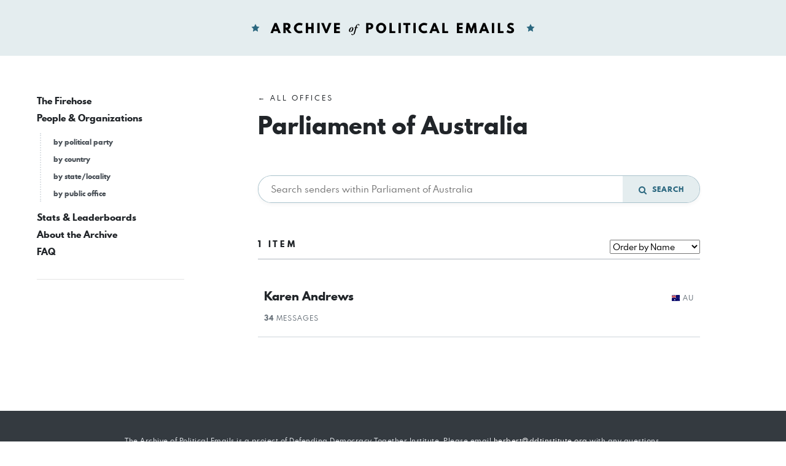

--- FILE ---
content_type: text/html; charset=UTF-8
request_url: https://politicalemails.org/offices/18
body_size: 2069
content:
<!doctype html>
<html lang="en">
	<head>
		<meta charset="utf-8">
		<meta name="viewport" content="width=device-width, initial-scale=1">

				<script src="https://politicalemails.org/js/app.js?ver=1654977762" defer data-turbolinks-track="reload"></script>

				<link rel="stylesheet" href="https://politicalemails.org/css/app.css?ver=1654977831">
		<link rel="stylesheet" href="https://politicalemails.org/fonts/spartan-mb/stylesheet.css">

		<title>
							Parliament of Australia - Archive of Political Emails
					</title>

		
								<meta property="og:type" content="website">
<meta property="og:url" content="">

	<meta property="og:title" content="Parliament of Australia">


<meta property="og:image" content="https://politicalemails.org/img/open-graph-default.jpg">

<meta name="twitter:image" content="https://politicalemails.org/img/open-graph-default.jpg">
		
				<link rel="apple-touch-icon" sizes="57x57" href="https://politicalemails.org/img/site-icons/apple-icon-57x57.png">
<link rel="apple-touch-icon" sizes="60x60" href="https://politicalemails.org/img/site-icons/apple-icon-60x60.png">
<link rel="apple-touch-icon" sizes="72x72" href="https://politicalemails.org/img/site-icons/apple-icon-72x72.png">
<link rel="apple-touch-icon" sizes="76x76" href="https://politicalemails.org/img/site-icons/apple-icon-76x76.png">
<link rel="apple-touch-icon" sizes="114x114" href="https://politicalemails.org/img/site-icons/apple-icon-114x114.png">
<link rel="apple-touch-icon" sizes="120x120" href="https://politicalemails.org/img/site-icons/apple-icon-120x120.png">
<link rel="apple-touch-icon" sizes="144x144" href="https://politicalemails.org/img/site-icons/apple-icon-144x144.png">
<link rel="apple-touch-icon" sizes="152x152" href="https://politicalemails.org/img/site-icons/apple-icon-152x152.png">
<link rel="apple-touch-icon" sizes="180x180" href="https://politicalemails.org/img/site-icons/apple-icon-180x180.png">
<link rel="icon" type="image/png" sizes="192x192"  href="https://politicalemails.org/img/site-icons/android-icon-192x192.png">
<link rel="icon" type="image/png" sizes="32x32" href="https://politicalemails.org/img/site-icons/favicon-32x32.png">
<link rel="icon" type="image/png" sizes="96x96" href="https://politicalemails.org/img/site-icons/favicon-96x96.png">
<link rel="icon" type="image/png" sizes="16x16" href="https://politicalemails.org/img/site-icons/favicon-16x16.png">
<link rel="manifest" href="https://politicalemails.org/img/site-icons/manifest.json">
<meta name="msapplication-TileColor" content="#ffffff">
<meta name="msapplication-TileImage" content="https://politicalemails.org/img/site-icons/ms-icon-144x144.png">
<meta name="theme-color" content="#ffffff">
				
							<!-- Global site tag (gtag.js) - Google Analytics -->
<script async src="https://www.googletagmanager.com/gtag/js?id=UA-116155738-9"></script>
<script>
  window.dataLayer = window.dataLayer || [];
  function gtag(){dataLayer.push(arguments);}
  gtag('js', new Date());
  gtag('config', 'UA-116155738-9');

  document.addEventListener('turbolinks:load', event => {
    if (typeof gtag === 'function') {
      gtag('config', 'UA-116155738-9', {
        'page_location': event.data.url
      });
    }
  });
</script>

		
	</head>
	<body>

		<div class="main-header" id="main-header">

			<div class="container-fluid">

				<div class="main-header__inner">

					<h1 class="site-logo">
						<a href="https://politicalemails.org">
							<img src="https://politicalemails.org/img/logo.svg" alt="Archive of Political Emails" id="site-logo" data-turbolinks-permanent>
						</a>
					</h1>

				</div>

			</div>

		</div>

		<div class="main-body">

			<div class="main-body__sidebar">

				<div class="menu-toggle">
					<button id="menu-toggle" class="menu-toggle__button">
						<i class="menu-toggle_icon fa fa-bars"></i>
						<span class="menu-toggle__label">Menu</span>
					</button>
				</div>

				<div class="side-navs-container">

					
						
							<nav class="side-nav side-nav--strong">

								<ul class="side-nav__list">

									
										<li class="side-nav__item">

											<a href="/messages/" class="side-nav__link">
												The Firehose
											</a>

											
										</li>

									
										<li class="side-nav__item">

											<a href="https://politicalemails.org/organizations" class="side-nav__link">
												People &amp; Organizations
											</a>

											
												<ul class="side-nav__sublist">

													
														<li class="side-nav__subitem">

															<a href="https://politicalemails.org/parties" class="side-nav__sublink">
																by political party
															</a>

														</li>

													
														<li class="side-nav__subitem">

															<a href="https://politicalemails.org/countries" class="side-nav__sublink">
																by country
															</a>

														</li>

													
														<li class="side-nav__subitem">

															<a href="https://politicalemails.org/localities" class="side-nav__sublink">
																by state/locality
															</a>

														</li>

													
														<li class="side-nav__subitem">

															<a href="/offices/" class="side-nav__sublink">
																by public office
															</a>

														</li>

													
												</ul>

											
										</li>

									
										<li class="side-nav__item">

											<a href="https://politicalemails.org/stats" class="side-nav__link">
												Stats &amp; Leaderboards
											</a>

											
										</li>

									
										<li class="side-nav__item">

											<a href="https://politicalemails.org/about" class="side-nav__link">
												About the Archive
											</a>

											
										</li>

									
										<li class="side-nav__item">

											<a href="https://politicalemails.org/faq" class="side-nav__link">
												FAQ
											</a>

											
										</li>

									
								</ul>

							</nav>

							<hr>

						
						
					

				</div>


			</div>

			<div class="main-body__content">

				
	
		<div class="page-header">

			
			<a href="https://politicalemails.org/offices" class="overline">
			&larr; All Offices
		</a>
	

												<h1 class="page-title">
						Parliament of Australia
					</h1>
							
			
				
			
		</div>

	
		
	
	<div class="section section--tight">

		
			<div class="section section--tight section--no-top">

				
					
						<div class="section section--no-top">

							<form action="https://politicalemails.org/offices/18" method="get" class="resource-search ">

	<input  type="search" name="query" class="resource-search__search-input" placeholder="Search senders within Parliament of Australia" >

	<button type="submit" class="resource-search__submit">
		<i class="fa fa-search fa-lg"></i>&nbsp; Search
	</button>

</form>
						</div>

					
				
				
					
<h3 class="section-heading">

	<div class="section-heading__left">
					1
			Item
							</div>

	
		
						
				<div class="section-heading__right">

					<form action="https://politicalemails.org/offices/18" class="section-heading__form">

						<input type="hidden" name="page" value="">
						<input type="hidden" name="terms" value="">

						<select name="order" class="section-heading__input" onchange="this.form.submit()">
							<option value="name" >
								Order by Name
							</option>
							<option value="count" >
								Order by Messages
							</option>
						</select>

						<noscript>
							<button type="submit">Change Order</button>
						</noscript>

					</form>

				</div>

			
		
		
			
		
	
</h3>
				
				
				<div class="resource-list ">

					
						
							<a href="https://politicalemails.org/organizations/1065" class="resource-tease ">

	
		<div class="resource-tease__header">

			<div class="resource-tease__header-left">

				<h4 class="resource-tease__title">

					
						
					
					
						<div class="resource-tease__title-right">
							Karen Andrews
						</div>

					
				</h4>

			</div>

			
				<div class="resource-tease__header-right">

											<div class="resource-tease__meta-item">
															<span class="flag-icon flag-icon-au"></span>
														au
						</div>
					
				</div>

			
		</div>

	
	
		<div class="resource-tease__meta">

							<div class="resource-tease__meta-item">
					<strong>34</strong> Messages
				</div>
			
			
		</div>

	
</a>
						
					
					
				</div>

				
			</div>

		
	</div>


	

			</div>

		</div>

		<div class="main-footer">

			<div class="container-fluid">

				<div class="main-footer__content">

					The Archive of Political Emails is a project of Defending Democracy Together Institute.  Please email <a href="/cdn-cgi/l/email-protection#c5ada0b7a7a0b7b185a1a1b1acabb6b1acb1b0b1a0ebaab7a2"><span class="__cf_email__" data-cfemail="cda5a8bfafa8bfb98da9a9b9a4a3beb9a4b9b8b9a8e3a2bfaa">[email&#160;protected]</span></a> with any questions.

				</div>

			</div>

		</div>

	<script data-cfasync="false" src="/cdn-cgi/scripts/5c5dd728/cloudflare-static/email-decode.min.js"></script></body>
</html>


--- FILE ---
content_type: image/svg+xml
request_url: https://politicalemails.org/img/logo.svg
body_size: 3168
content:
<?xml version="1.0" encoding="UTF-8"?>
<svg width="462px" height="31px" viewBox="0 0 462 31" version="1.1" xmlns="http://www.w3.org/2000/svg" xmlns:xlink="http://www.w3.org/1999/xlink">
    <!-- Generator: Sketch 55.2 (78181) - https://sketchapp.com -->
    <title>Artboard Copy</title>
    <desc>Created with Sketch.</desc>
    <g id="Artboard-Copy" stroke="none" stroke-width="1" fill="none" fill-rule="evenodd">
        <g id="Group-2">
            <g id="Group" transform="translate(32.000000, 0.000000)" fill="#000000" fill-rule="nonzero">
                <path d="M6.1,7.5 L9.58,7.5 L16.24,24 L12.2,24 L10.98,20.7 L4.7,20.7 L3.48,24 L-0.56,24 L6.1,7.5 Z M7.84,12.6 L5.98,17.4 L9.7,17.4 L7.84,12.6 Z M20.4355556,7.5 L26.4555556,7.5 C29.6755556,7.5 32.0955556,9.16 32.0955556,12.58 C32.0955556,15.16 30.7155556,16.88 28.6355556,17.56 L34.0155556,24 L29.2355556,24 L24.4955556,17.88 L24.1955556,17.88 L24.1955556,24 L20.4355556,24 L20.4355556,7.5 Z M24.1955556,10.5 L24.1955556,14.88 L25.2555556,14.88 C26.7355556,14.88 28.1355556,14.38 28.1355556,12.7 C28.1355556,11 26.7355556,10.5 25.2555556,10.5 L24.1955556,10.5 Z M37.5711111,15.76 C37.5711111,11.02 41.8311111,7.2 46.5111111,7.2 C50.0911111,7.2 51.9311111,8.72 51.9311111,8.72 L50.3311111,11.92 C50.3311111,11.92 49.0111111,10.9 47.0911111,10.9 C43.3111111,10.9 41.6511111,13.56 41.6511111,15.76 C41.6511111,17.98 43.3111111,20.62 47.0911111,20.62 C49.0111111,20.62 50.3311111,19.6 50.3311111,19.6 L51.9311111,22.8 C51.9311111,22.8 50.0911111,24.32 46.5111111,24.32 C41.8511111,24.32 37.5711111,20.48 37.5711111,15.76 Z M56.9266667,7.5 L60.6866667,7.5 L60.6866667,14.08 L66.0066667,14.08 L66.0066667,7.5 L69.7666667,7.5 L69.7666667,24 L66.0066667,24 L66.0066667,17.38 L60.6866667,17.38 L60.6866667,24 L56.9266667,24 L56.9266667,7.5 Z M75.7222222,7.5 L79.4822222,7.5 L79.4822222,24 L75.7222222,24 L75.7222222,7.5 Z M81.9777778,7.5 L86.2177778,7.5 L90.3777778,18.34 L94.5377778,7.5 L98.7777778,7.5 L91.8577778,24 L88.8977778,24 L81.9777778,7.5 Z M102.973333,7.5 L112.413333,7.5 L112.413333,10.8 L106.733333,10.8 L106.733333,14.08 L112.173333,14.08 L112.173333,17.38 L106.733333,17.38 L106.733333,20.7 L112.413333,20.7 L112.413333,24 L102.973333,24 L102.973333,7.5 Z" id="ARCHIVE"></path>
                <path d="M155.2,7.5 L161.22,7.5 C164.44,7.5 166.86,9.16 166.86,12.58 C166.86,15.98 164.44,17.88 161.22,17.88 L158.96,17.88 L158.96,24 L155.2,24 L155.2,7.5 Z M158.96,10.5 L158.96,14.88 L160.02,14.88 C161.5,14.88 162.9,14.38 162.9,12.7 C162.9,11 161.5,10.5 160.02,10.5 L158.96,10.5 Z M171.335556,15.76 C171.335556,10.94 175.095556,7.2 179.655556,7.2 C184.215556,7.2 187.975556,10.94 187.975556,15.76 C187.975556,20.58 184.215556,24.32 179.655556,24.32 C175.095556,24.32 171.335556,20.58 171.335556,15.76 Z M175.395556,15.76 C175.395556,18.22 176.755556,20.7 179.655556,20.7 C182.555556,20.7 183.915556,18.22 183.915556,15.76 C183.915556,13.3 182.555556,10.82 179.655556,10.82 C176.755556,10.82 175.395556,13.3 175.395556,15.76 Z M193.191111,7.5 L196.951111,7.5 L196.951111,20.7 L202.631111,20.7 L202.631111,24 L193.191111,24 L193.191111,7.5 Z M208.046667,7.5 L211.806667,7.5 L211.806667,24 L208.046667,24 L208.046667,7.5 Z M215.762222,7.5 L227.362222,7.5 L227.362222,10.8 L223.442222,10.8 L223.442222,24 L219.682222,24 L219.682222,10.8 L215.762222,10.8 L215.762222,7.5 Z M232.277778,7.5 L236.037778,7.5 L236.037778,24 L232.277778,24 L232.277778,7.5 Z M240.613333,15.76 C240.613333,11.02 244.873333,7.2 249.553333,7.2 C253.133333,7.2 254.973333,8.72 254.973333,8.72 L253.373333,11.92 C253.373333,11.92 252.053333,10.9 250.133333,10.9 C246.353333,10.9 244.693333,13.56 244.693333,15.76 C244.693333,17.98 246.353333,20.62 250.133333,20.62 C252.053333,20.62 253.373333,19.6 253.373333,19.6 L254.973333,22.8 C254.973333,22.8 253.133333,24.32 249.553333,24.32 C244.893333,24.32 240.613333,20.48 240.613333,15.76 Z M264.868889,7.5 L268.348889,7.5 L275.008889,24 L270.968889,24 L269.748889,20.7 L263.468889,20.7 L262.248889,24 L258.208889,24 L264.868889,7.5 Z M266.608889,12.6 L264.748889,17.4 L268.468889,17.4 L266.608889,12.6 Z M279.204444,7.5 L282.964444,7.5 L282.964444,20.7 L288.644444,20.7 L288.644444,24 L279.204444,24 L279.204444,7.5 Z M303.075556,7.5 L312.515556,7.5 L312.515556,10.8 L306.835556,10.8 L306.835556,14.08 L312.275556,14.08 L312.275556,17.38 L306.835556,17.38 L306.835556,20.7 L312.515556,20.7 L312.515556,24 L303.075556,24 L303.075556,7.5 Z M318.831111,7.5 L322.831111,7.5 L326.491111,17.02 L330.151111,7.5 L334.151111,7.5 L335.631111,24 L331.871111,24 L331.091111,14.22 L327.611111,23.9 L325.371111,23.9 L321.891111,14.22 L321.111111,24 L317.351111,24 L318.831111,7.5 Z M345.606667,7.5 L349.086667,7.5 L355.746667,24 L351.706667,24 L350.486667,20.7 L344.206667,20.7 L342.986667,24 L338.946667,24 L345.606667,7.5 Z M347.346667,12.6 L345.486667,17.4 L349.206667,17.4 L347.346667,12.6 Z M359.942222,7.5 L363.702222,7.5 L363.702222,24 L359.942222,24 L359.942222,7.5 Z M369.657778,7.5 L373.417778,7.5 L373.417778,20.7 L379.097778,20.7 L379.097778,24 L369.657778,24 L369.657778,7.5 Z M385.213333,12.26 C385.213333,9.18 387.933333,7.2 390.593333,7.2 C393.593333,7.2 395.713333,8.78 395.713333,8.78 L394.193333,11.78 C394.193333,11.78 392.553333,10.62 390.853333,10.62 C389.573333,10.62 388.893333,11.22 388.893333,12.12 C388.893333,13.04 390.453333,13.7 392.333333,14.5 C394.173333,15.28 396.193333,16.84 396.193333,19 C396.193333,22.94 393.193333,24.32 389.973333,24.32 C386.113333,24.32 383.773333,22.14 383.773333,22.14 L385.653333,18.98 C385.653333,18.98 387.853333,20.84 389.693333,20.84 C390.513333,20.84 392.073333,20.76 392.073333,19.22 C392.073333,18.02 390.313333,17.48 388.353333,16.5 C386.373333,15.52 385.213333,13.98 385.213333,12.26 Z" id="POLITICALEMAILS"></path>
                <path d="M129.502,22.252 C129.105998,22.252 128.731002,22.1470011 128.377,21.937 C128.022998,21.726999 127.741001,21.4420018 127.531,21.082 C127.320999,20.7219982 127.216,20.3200022 127.216,19.876 C127.216,19.0959961 127.428998,18.2710043 127.855,17.401 C128.281002,16.5309957 128.868996,15.799003 129.619,15.205 C130.369004,14.610997 131.211995,14.314 132.148,14.314 C132.880004,14.314 133.464998,14.5359978 133.903,14.98 C134.341002,15.4240022 134.56,16.0119963 134.56,16.744 C134.56,17.5120038 134.350002,18.3279957 133.93,19.192 C133.509998,20.0560043 132.913004,20.7819971 132.139,21.37 C131.364996,21.9580029 130.486005,22.252 129.502,22.252 Z M129.844,21.604 C130.240002,21.604 130.653998,21.2740033 131.086,20.614 C131.518002,19.9539967 131.880999,19.1650046 132.175,18.247 C132.469001,17.3289954 132.616,16.5160035 132.616,15.808 C132.616,15.2319971 132.394002,14.944 131.95,14.944 C131.589998,14.944 131.188002,15.2649968 130.744,15.907 C130.299998,16.5490032 129.925002,17.3259954 129.619,18.238 C129.312998,19.1500046 129.16,19.9719963 129.16,20.704 C129.16,21.304003 129.387998,21.604 129.844,21.604 Z M133.3,27.238 C132.615997,27.238 132.097002,27.1210012 131.743,26.887 C131.388998,26.6529988 131.212,26.3620017 131.212,26.014 C131.212,25.7619987 131.301999,25.5430009 131.482,25.357 C131.662001,25.1709991 131.853999,25.078 132.058,25.078 C132.142,25.078 132.232,25.1319995 132.328,25.24 C132.424,25.3480005 132.561999,25.5279987 132.742,25.78 C132.922001,26.0080011 133.077999,26.1729995 133.21,26.275 C133.342001,26.3770005 133.503999,26.428 133.696,26.428 C133.972001,26.428 134.208999,26.2690016 134.407,25.951 C134.605001,25.6329984 134.817999,25.0960038 135.046,24.34 L137.476,15.826 C137.488,15.7899998 137.494,15.7420003 137.494,15.682 C137.494,15.5619994 137.404001,15.502 137.224,15.502 L136.144,15.52 C136.035999,15.52 135.961,15.4960002 135.919,15.448 C135.877,15.3999998 135.856,15.3280005 135.856,15.232 C135.856,15.1119994 135.906999,14.9890006 136.009,14.863 C136.111001,14.7369994 136.233999,14.6680001 136.378,14.656 L137.548,14.602 C137.668001,14.5899999 137.752,14.4940009 137.8,14.314 L137.944,13.81 C138.256002,12.7659948 138.666997,11.9050034 139.177,11.227 C139.687003,10.5489966 140.232997,10.0570015 140.815,9.751 C141.397003,9.44499847 141.957997,9.292 142.498,9.292 C143.038003,9.292 143.481998,9.41499877 143.83,9.661 C144.178002,9.90700123 144.352,10.2219981 144.352,10.606 C144.352,10.9180016 144.271001,11.1879989 144.109,11.416 C143.946999,11.6440011 143.758001,11.758 143.542,11.758 C143.397999,11.758 143.29,11.6950006 143.218,11.569 C143.146,11.4429994 143.044001,11.2180016 142.912,10.894 C142.803999,10.6179986 142.675001,10.4050007 142.525,10.255 C142.374999,10.1049992 142.186001,10.03 141.958,10.03 C141.573998,10.03 141.247001,10.2399979 140.977,10.66 C140.706999,11.0800021 140.440001,11.7399955 140.176,12.64 C140.031999,13.1320025 139.918,13.5879979 139.834,14.008 C139.786,14.200001 139.762,14.3139998 139.762,14.35 L139.762,14.386 C139.762,14.5180007 139.845999,14.584 140.014,14.584 C140.230001,14.584 140.541998,14.5720001 140.95,14.548 L141.832,14.53 C141.88,14.53 141.919,14.5509998 141.949,14.593 C141.979,14.6350002 141.994,14.6919996 141.994,14.764 C141.994,14.8600005 141.937001,14.9919992 141.823,15.16 C141.708999,15.3280008 141.604,15.412 141.508,15.412 L139.996,15.448 C139.803999,15.448 139.663,15.4779997 139.573,15.538 C139.483,15.5980003 139.42,15.6939993 139.384,15.826 C138.591996,18.5140134 137.842004,21.1839867 137.134,23.836 C136.989999,24.3880028 136.687002,24.9249974 136.225,25.447 C135.762998,25.9690026 135.256003,26.3979983 134.704,26.734 C134.151997,27.0700017 133.684002,27.238 133.3,27.238 Z" id="of"></path>
            </g>
            <polygon id="Star-Copy" fill="#2A677F" points="455 19.5 450.885503 21.663119 451.671302 17.0815595 448.342604 13.836881 452.942752 13.1684405 455 9 457.057248 13.1684405 461.657396 13.836881 458.328698 17.0815595 459.114497 21.663119"></polygon>
            <polygon id="Star-Copy-2" fill="#2A677F" points="7 19.5 2.88550323 21.663119 3.67130219 17.0815595 0.342604386 13.836881 4.94275162 13.1684405 7 9 9.05724838 13.1684405 13.6573956 13.836881 10.3286978 17.0815595 11.1144968 21.663119"></polygon>
        </g>
    </g>
</svg>